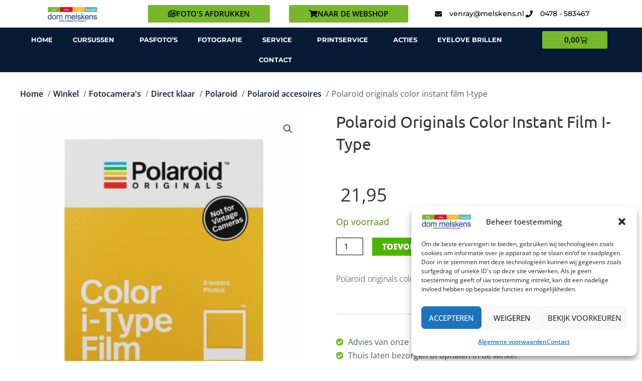

--- FILE ---
content_type: text/css; charset=utf-8
request_url: https://melskensvenray.nl/wp-content/themes/melskensvenray/style.css?ver=1.0
body_size: 81
content:
/* 
 Theme Name:   melskensvenray
 Theme URI:    
 Description:  
 Author:       STUDIO ARENS
 Author URI:   
 Template:     astra
 Version:      1.0
 License:      GNU General Public License v2 or later
 License URI:  http://www.gnu.org/licenses/gpl-2.0.html

 /* == Add your own styles below this line ==
--------------------------------------------*/



--- FILE ---
content_type: text/css; charset=utf-8
request_url: https://melskensvenray.nl/wp-content/uploads/elementor/css/post-2587.css?ver=1769684338
body_size: 2833
content:
.elementor-2587 .elementor-element.elementor-element-54798ea3 > .elementor-container > .elementor-column > .elementor-widget-wrap{align-content:center;align-items:center;}.elementor-2587 .elementor-element.elementor-element-54798ea3:not(.elementor-motion-effects-element-type-background), .elementor-2587 .elementor-element.elementor-element-54798ea3 > .elementor-motion-effects-container > .elementor-motion-effects-layer{background-color:#FFFFFF;}.elementor-2587 .elementor-element.elementor-element-54798ea3{border-style:solid;border-width:0px 0px 0px 0px;border-color:#000000;transition:background 0.3s, border 0.3s, border-radius 0.3s, box-shadow 0.3s;margin-top:0px;margin-bottom:0px;padding:10px 20px 10px 20px;}.elementor-2587 .elementor-element.elementor-element-54798ea3 > .elementor-background-overlay{transition:background 0.3s, border-radius 0.3s, opacity 0.3s;}.elementor-2587 .elementor-element.elementor-element-128b3200 > .elementor-element-populated{margin:-5px 0px -9px 0px;--e-column-margin-right:0px;--e-column-margin-left:0px;padding:0px 0px 0px 0px;}.elementor-2587 .elementor-element.elementor-element-d4ee6e3 > .elementor-widget-container{margin:0px 5px 0px 5px;}.elementor-2587 .elementor-element.elementor-element-d4ee6e3{text-align:center;}.elementor-2587 .elementor-element.elementor-element-d4ee6e3 img{width:50%;}.elementor-bc-flex-widget .elementor-2587 .elementor-element.elementor-element-1e0d2fb0.elementor-column .elementor-widget-wrap{align-items:flex-end;}.elementor-2587 .elementor-element.elementor-element-1e0d2fb0.elementor-column.elementor-element[data-element_type="column"] > .elementor-widget-wrap.elementor-element-populated{align-content:flex-end;align-items:flex-end;}.elementor-2587 .elementor-element.elementor-element-1e0d2fb0 > .elementor-element-populated{padding:0px 0px 0px 0px;}.elementor-2587 .elementor-element.elementor-element-bc748a1 > .elementor-widget-container{margin:0px 0px 0px 0px;}.elementor-2587 .elementor-element.elementor-element-bc748a1 .elementor-button-content-wrapper{flex-direction:row;}.elementor-bc-flex-widget .elementor-2587 .elementor-element.elementor-element-66c0bc4.elementor-column .elementor-widget-wrap{align-items:flex-end;}.elementor-2587 .elementor-element.elementor-element-66c0bc4.elementor-column.elementor-element[data-element_type="column"] > .elementor-widget-wrap.elementor-element-populated{align-content:flex-end;align-items:flex-end;}.elementor-2587 .elementor-element.elementor-element-66c0bc4 > .elementor-element-populated{padding:0px 0px 0px 2px;}.elementor-2587 .elementor-element.elementor-element-f894acd > .elementor-widget-container{margin:0px 40px 0px 0px;}.elementor-2587 .elementor-element.elementor-element-f894acd .elementor-button-content-wrapper{flex-direction:row;}.elementor-bc-flex-widget .elementor-2587 .elementor-element.elementor-element-f9e182a.elementor-column .elementor-widget-wrap{align-items:flex-end;}.elementor-2587 .elementor-element.elementor-element-f9e182a.elementor-column.elementor-element[data-element_type="column"] > .elementor-widget-wrap.elementor-element-populated{align-content:flex-end;align-items:flex-end;}.elementor-2587 .elementor-element.elementor-element-f9e182a.elementor-column > .elementor-widget-wrap{justify-content:flex-start;}.elementor-2587 .elementor-element.elementor-element-f9e182a > .elementor-element-populated{margin:0px 10px 0px 0px;--e-column-margin-right:10px;--e-column-margin-left:0px;padding:0px 0px 0px 0px;}.elementor-2587 .elementor-element.elementor-element-20d4c69d .elementor-icon-list-items:not(.elementor-inline-items) .elementor-icon-list-item:not(:last-child){padding-block-end:calc(23px/2);}.elementor-2587 .elementor-element.elementor-element-20d4c69d .elementor-icon-list-items:not(.elementor-inline-items) .elementor-icon-list-item:not(:first-child){margin-block-start:calc(23px/2);}.elementor-2587 .elementor-element.elementor-element-20d4c69d .elementor-icon-list-items.elementor-inline-items .elementor-icon-list-item{margin-inline:calc(23px/2);}.elementor-2587 .elementor-element.elementor-element-20d4c69d .elementor-icon-list-items.elementor-inline-items{margin-inline:calc(-23px/2);}.elementor-2587 .elementor-element.elementor-element-20d4c69d .elementor-icon-list-items.elementor-inline-items .elementor-icon-list-item:after{inset-inline-end:calc(-23px/2);}.elementor-2587 .elementor-element.elementor-element-20d4c69d .elementor-icon-list-icon i{color:#000000;transition:color 0.3s;}.elementor-2587 .elementor-element.elementor-element-20d4c69d .elementor-icon-list-icon svg{fill:#000000;transition:fill 0.3s;}.elementor-2587 .elementor-element.elementor-element-20d4c69d{--e-icon-list-icon-size:14px;--icon-vertical-offset:0px;}.elementor-2587 .elementor-element.elementor-element-20d4c69d .elementor-icon-list-icon{padding-inline-end:10px;}.elementor-2587 .elementor-element.elementor-element-20d4c69d .elementor-icon-list-item > .elementor-icon-list-text, .elementor-2587 .elementor-element.elementor-element-20d4c69d .elementor-icon-list-item > a{font-family:"Montserrat", Sans-serif;font-size:14px;font-weight:500;line-height:2.5em;}.elementor-2587 .elementor-element.elementor-element-20d4c69d .elementor-icon-list-text{color:#000000;transition:color 0.3s;}.elementor-2587 .elementor-element.elementor-element-68c04e49:not(.elementor-motion-effects-element-type-background), .elementor-2587 .elementor-element.elementor-element-68c04e49 > .elementor-motion-effects-container > .elementor-motion-effects-layer{background-color:#071B35;}.elementor-2587 .elementor-element.elementor-element-68c04e49{transition:background 0.3s, border 0.3s, border-radius 0.3s, box-shadow 0.3s;padding:5px 10px 4px 10px;}.elementor-2587 .elementor-element.elementor-element-68c04e49 > .elementor-background-overlay{transition:background 0.3s, border-radius 0.3s, opacity 0.3s;}.elementor-2587 .elementor-element.elementor-element-7ad6caf2 > .elementor-element-populated{padding:0px 0px 0px 0px;}.elementor-2587 .elementor-element.elementor-element-780deee9 > .elementor-widget-container{padding:0px 0px 0px 15px;}.elementor-2587 .elementor-element.elementor-element-780deee9 .elementor-menu-toggle{margin-right:auto;}.elementor-2587 .elementor-element.elementor-element-780deee9 .elementor-nav-menu .elementor-item{font-family:"Montserrat", Sans-serif;font-size:0.7em;font-weight:700;text-transform:uppercase;}.elementor-2587 .elementor-element.elementor-element-780deee9 .elementor-nav-menu--main .elementor-item{color:#FFFFFF;fill:#FFFFFF;padding-left:2px;padding-right:2px;padding-top:10px;padding-bottom:10px;}.elementor-2587 .elementor-element.elementor-element-780deee9 .elementor-nav-menu--main:not(.e--pointer-framed) .elementor-item:before,
					.elementor-2587 .elementor-element.elementor-element-780deee9 .elementor-nav-menu--main:not(.e--pointer-framed) .elementor-item:after{background-color:#C40011;}.elementor-2587 .elementor-element.elementor-element-780deee9 .e--pointer-framed .elementor-item:before,
					.elementor-2587 .elementor-element.elementor-element-780deee9 .e--pointer-framed .elementor-item:after{border-color:#C40011;}.elementor-2587 .elementor-element.elementor-element-780deee9 .elementor-nav-menu--main:not(.e--pointer-framed) .elementor-item.elementor-item-active:before,
					.elementor-2587 .elementor-element.elementor-element-780deee9 .elementor-nav-menu--main:not(.e--pointer-framed) .elementor-item.elementor-item-active:after{background-color:#C40011;}.elementor-2587 .elementor-element.elementor-element-780deee9 .e--pointer-framed .elementor-item.elementor-item-active:before,
					.elementor-2587 .elementor-element.elementor-element-780deee9 .e--pointer-framed .elementor-item.elementor-item-active:after{border-color:#C40011;}.elementor-2587 .elementor-element.elementor-element-780deee9 .e--pointer-framed .elementor-item:before{border-width:5px;}.elementor-2587 .elementor-element.elementor-element-780deee9 .e--pointer-framed.e--animation-draw .elementor-item:before{border-width:0 0 5px 5px;}.elementor-2587 .elementor-element.elementor-element-780deee9 .e--pointer-framed.e--animation-draw .elementor-item:after{border-width:5px 5px 0 0;}.elementor-2587 .elementor-element.elementor-element-780deee9 .e--pointer-framed.e--animation-corners .elementor-item:before{border-width:5px 0 0 5px;}.elementor-2587 .elementor-element.elementor-element-780deee9 .e--pointer-framed.e--animation-corners .elementor-item:after{border-width:0 5px 5px 0;}.elementor-2587 .elementor-element.elementor-element-780deee9 .e--pointer-underline .elementor-item:after,
					 .elementor-2587 .elementor-element.elementor-element-780deee9 .e--pointer-overline .elementor-item:before,
					 .elementor-2587 .elementor-element.elementor-element-780deee9 .e--pointer-double-line .elementor-item:before,
					 .elementor-2587 .elementor-element.elementor-element-780deee9 .e--pointer-double-line .elementor-item:after{height:5px;}.elementor-2587 .elementor-element.elementor-element-780deee9{--e-nav-menu-horizontal-menu-item-margin:calc( 36px / 2 );}.elementor-2587 .elementor-element.elementor-element-780deee9 .elementor-nav-menu--main:not(.elementor-nav-menu--layout-horizontal) .elementor-nav-menu > li:not(:last-child){margin-bottom:36px;}.elementor-2587 .elementor-element.elementor-element-780deee9 .elementor-nav-menu--dropdown a:hover,
					.elementor-2587 .elementor-element.elementor-element-780deee9 .elementor-nav-menu--dropdown a:focus,
					.elementor-2587 .elementor-element.elementor-element-780deee9 .elementor-nav-menu--dropdown a.elementor-item-active,
					.elementor-2587 .elementor-element.elementor-element-780deee9 .elementor-nav-menu--dropdown a.highlighted{background-color:#CFCFCF;}.elementor-2587 .elementor-element.elementor-element-780deee9 .elementor-nav-menu--dropdown a.elementor-item-active{color:#FFFFFF;background-color:#7A7A7A;}.elementor-2587 .elementor-element.elementor-element-780deee9 .elementor-nav-menu--dropdown .elementor-item, .elementor-2587 .elementor-element.elementor-element-780deee9 .elementor-nav-menu--dropdown  .elementor-sub-item{font-size:14px;font-weight:600;}.elementor-2587 .elementor-element.elementor-element-780deee9 .elementor-nav-menu--dropdown{border-radius:2px 2px 2px 2px;}.elementor-2587 .elementor-element.elementor-element-780deee9 .elementor-nav-menu--dropdown li:first-child a{border-top-left-radius:2px;border-top-right-radius:2px;}.elementor-2587 .elementor-element.elementor-element-780deee9 .elementor-nav-menu--dropdown li:last-child a{border-bottom-right-radius:2px;border-bottom-left-radius:2px;}.elementor-2587 .elementor-element.elementor-element-780deee9 .elementor-nav-menu--main .elementor-nav-menu--dropdown, .elementor-2587 .elementor-element.elementor-element-780deee9 .elementor-nav-menu__container.elementor-nav-menu--dropdown{box-shadow:0px 0px 13px 0px rgba(0, 0, 0, 0.24);}.elementor-2587 .elementor-element.elementor-element-780deee9 .elementor-nav-menu--dropdown a{padding-left:10px;padding-right:10px;padding-top:10px;padding-bottom:10px;}.elementor-2587 .elementor-element.elementor-element-780deee9 .elementor-nav-menu--main > .elementor-nav-menu > li > .elementor-nav-menu--dropdown, .elementor-2587 .elementor-element.elementor-element-780deee9 .elementor-nav-menu__container.elementor-nav-menu--dropdown{margin-top:1px !important;}.elementor-2587 .elementor-element.elementor-element-780deee9 div.elementor-menu-toggle{color:#ffffff;}.elementor-2587 .elementor-element.elementor-element-780deee9 div.elementor-menu-toggle svg{fill:#ffffff;}.elementor-2587 .elementor-element.elementor-element-f5ace68 .elementor-element-populated .elementor-heading-title{color:#020000;}.elementor-2587 .elementor-element.elementor-element-f5ace68 > .elementor-element-populated{color:#000000;margin:-8px 0px -6px 15px;--e-column-margin-right:0px;--e-column-margin-left:15px;}.elementor-2587 .elementor-element.elementor-element-f5ace68 .elementor-element-populated a{color:#050000;}.elementor-2587 .elementor-element.elementor-element-f5ace68 .elementor-element-populated a:hover{color:#000000;}.elementor-2587 .elementor-element.elementor-element-f72aa45 > .elementor-widget-container{margin:0px 0px 0px 0px;padding:0px 0px 0px 0px;}.elementor-2587 .elementor-element.elementor-element-f72aa45{grid-column:span 1;grid-row:span 1;--main-alignment:left;--divider-style:solid;--subtotal-divider-style:solid;--elementor-remove-from-cart-button:none;--remove-from-cart-button:block;--toggle-button-text-color:#000000;--toggle-button-icon-color:#000000;--toggle-button-border-width:0px;--cart-border-style:none;--cart-close-icon-size:0px;--cart-footer-layout:1fr 1fr;--products-max-height-sidecart:calc(100vh - 240px);--products-max-height-minicart:calc(100vh - 385px);--space-between-buttons:0px;--cart-footer-buttons-border-radius:0px;}.elementor-2587 .elementor-element.elementor-element-f72aa45 .widget_shopping_cart_content{--subtotal-divider-left-width:0px;--subtotal-divider-right-width:0px;--subtotal-divider-top-width:0px;--subtotal-divider-bottom-width:0px;}.elementor-theme-builder-content-area{height:400px;}.elementor-location-header:before, .elementor-location-footer:before{content:"";display:table;clear:both;}@media(max-width:1024px){.elementor-2587 .elementor-element.elementor-element-54798ea3{padding:10px 10px 10px 10px;}.elementor-2587 .elementor-element.elementor-element-128b3200.elementor-column > .elementor-widget-wrap{justify-content:center;}.elementor-2587 .elementor-element.elementor-element-128b3200 > .elementor-element-populated{margin:0px 0px 0px 0px;--e-column-margin-right:0px;--e-column-margin-left:0px;}.elementor-2587 .elementor-element.elementor-element-d4ee6e3 > .elementor-widget-container{margin:0px 0px 0px 0px;padding:0px 0px 0px 0px;}.elementor-2587 .elementor-element.elementor-element-d4ee6e3 img{width:79%;}.elementor-2587 .elementor-element.elementor-element-1e0d2fb0 > .elementor-element-populated{margin:0px 0px 0px -9px;--e-column-margin-right:0px;--e-column-margin-left:-9px;padding:0px 0px 0px 0px;}.elementor-2587 .elementor-element.elementor-element-bc748a1{width:100%;max-width:100%;}.elementor-2587 .elementor-element.elementor-element-bc748a1 > .elementor-widget-container{--e-transform-scale:0.9;margin:0px 0px 0px 0px;padding:0px 0px 0px 0px;}.elementor-2587 .elementor-element.elementor-element-66c0bc4 > .elementor-widget-wrap > .elementor-widget:not(.elementor-widget__width-auto):not(.elementor-widget__width-initial):not(:last-child):not(.elementor-absolute){margin-block-end:20px;}.elementor-2587 .elementor-element.elementor-element-66c0bc4 > .elementor-element-populated{margin:0px 0px 0px -1px;--e-column-margin-right:0px;--e-column-margin-left:-1px;padding:0px 0px 0px 0px;}.elementor-2587 .elementor-element.elementor-element-f894acd{width:100%;max-width:100%;}.elementor-2587 .elementor-element.elementor-element-f894acd > .elementor-widget-container{--e-transform-scale:0.9;margin:0px 0px 0px 0px;}.elementor-2587 .elementor-element.elementor-element-f9e182a > .elementor-element-populated{margin:0px 0px -4px -4px;--e-column-margin-right:0px;--e-column-margin-left:-4px;}.elementor-2587 .elementor-element.elementor-element-68c04e49{margin-top:0px;margin-bottom:0px;padding:0px 0px 0px 0px;}.elementor-2587 .elementor-element.elementor-element-7ad6caf2 > .elementor-element-populated{margin:0px 0px 0px 0px;--e-column-margin-right:0px;--e-column-margin-left:0px;padding:0px 0px 0px 0px;}.elementor-2587 .elementor-element.elementor-element-780deee9{width:100%;max-width:100%;--e-nav-menu-horizontal-menu-item-margin:calc( 7px / 2 );--nav-menu-icon-size:15px;}.elementor-2587 .elementor-element.elementor-element-780deee9 > .elementor-widget-container{margin:0px 0px 0px 0px;padding:0px 0px 0px 0px;}.elementor-2587 .elementor-element.elementor-element-780deee9 .e--pointer-framed .elementor-item:before{border-width:2px;}.elementor-2587 .elementor-element.elementor-element-780deee9 .e--pointer-framed.e--animation-draw .elementor-item:before{border-width:0 0 2px 2px;}.elementor-2587 .elementor-element.elementor-element-780deee9 .e--pointer-framed.e--animation-draw .elementor-item:after{border-width:2px 2px 0 0;}.elementor-2587 .elementor-element.elementor-element-780deee9 .e--pointer-framed.e--animation-corners .elementor-item:before{border-width:2px 0 0 2px;}.elementor-2587 .elementor-element.elementor-element-780deee9 .e--pointer-framed.e--animation-corners .elementor-item:after{border-width:0 2px 2px 0;}.elementor-2587 .elementor-element.elementor-element-780deee9 .e--pointer-underline .elementor-item:after,
					 .elementor-2587 .elementor-element.elementor-element-780deee9 .e--pointer-overline .elementor-item:before,
					 .elementor-2587 .elementor-element.elementor-element-780deee9 .e--pointer-double-line .elementor-item:before,
					 .elementor-2587 .elementor-element.elementor-element-780deee9 .e--pointer-double-line .elementor-item:after{height:2px;}.elementor-2587 .elementor-element.elementor-element-780deee9 .elementor-nav-menu--main .elementor-item{padding-left:18px;padding-right:18px;padding-top:15px;padding-bottom:15px;}.elementor-2587 .elementor-element.elementor-element-780deee9 .elementor-nav-menu--main:not(.elementor-nav-menu--layout-horizontal) .elementor-nav-menu > li:not(:last-child){margin-bottom:7px;}.elementor-2587 .elementor-element.elementor-element-780deee9 .elementor-nav-menu--dropdown{border-radius:0px 0px 0px 0px;}.elementor-2587 .elementor-element.elementor-element-780deee9 .elementor-nav-menu--dropdown li:first-child a{border-top-left-radius:0px;border-top-right-radius:0px;}.elementor-2587 .elementor-element.elementor-element-780deee9 .elementor-nav-menu--dropdown li:last-child a{border-bottom-right-radius:0px;border-bottom-left-radius:0px;}.elementor-2587 .elementor-element.elementor-element-780deee9 .elementor-nav-menu--dropdown a{padding-left:10px;padding-right:10px;padding-top:13px;padding-bottom:13px;}.elementor-2587 .elementor-element.elementor-element-780deee9 .elementor-nav-menu--main > .elementor-nav-menu > li > .elementor-nav-menu--dropdown, .elementor-2587 .elementor-element.elementor-element-780deee9 .elementor-nav-menu__container.elementor-nav-menu--dropdown{margin-top:0px !important;}.elementor-2587 .elementor-element.elementor-element-f5ace68 > .elementor-element-populated{margin:20px 0px 0px -9px;--e-column-margin-right:0px;--e-column-margin-left:-9px;}.elementor-2587 .elementor-element.elementor-element-f72aa45 > .elementor-widget-container{margin:0px 0px 0px 0px;}}@media(max-width:767px){.elementor-2587 .elementor-element.elementor-element-54798ea3{padding:15px 20px 5px 20px;}.elementor-2587 .elementor-element.elementor-element-128b3200{width:100%;}.elementor-2587 .elementor-element.elementor-element-128b3200.elementor-column > .elementor-widget-wrap{justify-content:flex-end;}.elementor-2587 .elementor-element.elementor-element-128b3200 > .elementor-element-populated{margin:-3px 0px 0px 0px;--e-column-margin-right:0px;--e-column-margin-left:0px;padding:0px 0px 10px 0px;}.elementor-2587 .elementor-element.elementor-element-d4ee6e3{width:100%;max-width:100%;text-align:center;}.elementor-2587 .elementor-element.elementor-element-d4ee6e3 > .elementor-widget-container{margin:0px 0px 5px 0px;padding:0px 0px 0px 0px;}.elementor-2587 .elementor-element.elementor-element-d4ee6e3 img{width:50%;max-width:100%;}.elementor-2587 .elementor-element.elementor-element-1e0d2fb0{width:100%;}.elementor-2587 .elementor-element.elementor-element-1e0d2fb0.elementor-column > .elementor-widget-wrap{justify-content:center;}.elementor-2587 .elementor-element.elementor-element-1e0d2fb0 > .elementor-widget-wrap > .elementor-widget:not(.elementor-widget__width-auto):not(.elementor-widget__width-initial):not(:last-child):not(.elementor-absolute){margin-block-end:20px;}.elementor-2587 .elementor-element.elementor-element-1e0d2fb0 > .elementor-element-populated{margin:0px 0px 0px 0px;--e-column-margin-right:0px;--e-column-margin-left:0px;padding:0px 0px 10px 0px;}.elementor-2587 .elementor-element.elementor-element-bc748a1 > .elementor-widget-container{margin:0px 0px 0px 0px;padding:0px 0px 0px 0px;}.elementor-2587 .elementor-element.elementor-element-66c0bc4{width:100%;}.elementor-2587 .elementor-element.elementor-element-66c0bc4.elementor-column > .elementor-widget-wrap{justify-content:center;}.elementor-2587 .elementor-element.elementor-element-66c0bc4 > .elementor-element-populated{margin:0px 0px 0px 0px;--e-column-margin-right:0px;--e-column-margin-left:0px;padding:0px 0px 00px 0px;}.elementor-2587 .elementor-element.elementor-element-f894acd > .elementor-widget-container{margin:0px 0px 0px 0px;padding:0px 0px 0px 0px;}.elementor-2587 .elementor-element.elementor-element-f9e182a{width:100%;}.elementor-2587 .elementor-element.elementor-element-f9e182a > .elementor-widget-wrap > .elementor-widget:not(.elementor-widget__width-auto):not(.elementor-widget__width-initial):not(:last-child):not(.elementor-absolute){margin-block-end:0px;}.elementor-2587 .elementor-element.elementor-element-f9e182a > .elementor-element-populated{margin:0px 0px 0px 0px;--e-column-margin-right:0px;--e-column-margin-left:0px;padding:0px 0px 0px 0px;}.elementor-2587 .elementor-element.elementor-element-20d4c69d > .elementor-widget-container{padding:22px 0px 0px 0px;}.elementor-2587 .elementor-element.elementor-element-20d4c69d .elementor-icon-list-items:not(.elementor-inline-items) .elementor-icon-list-item:not(:last-child){padding-block-end:calc(30px/2);}.elementor-2587 .elementor-element.elementor-element-20d4c69d .elementor-icon-list-items:not(.elementor-inline-items) .elementor-icon-list-item:not(:first-child){margin-block-start:calc(30px/2);}.elementor-2587 .elementor-element.elementor-element-20d4c69d .elementor-icon-list-items.elementor-inline-items .elementor-icon-list-item{margin-inline:calc(30px/2);}.elementor-2587 .elementor-element.elementor-element-20d4c69d .elementor-icon-list-items.elementor-inline-items{margin-inline:calc(-30px/2);}.elementor-2587 .elementor-element.elementor-element-20d4c69d .elementor-icon-list-items.elementor-inline-items .elementor-icon-list-item:after{inset-inline-end:calc(-30px/2);}.elementor-2587 .elementor-element.elementor-element-20d4c69d{--e-icon-list-icon-size:25px;}.elementor-2587 .elementor-element.elementor-element-68c04e49{margin-top:0px;margin-bottom:0px;padding:9px 1px 6px 5px;}.elementor-2587 .elementor-element.elementor-element-7ad6caf2{width:57%;}.elementor-2587 .elementor-element.elementor-element-7ad6caf2.elementor-column > .elementor-widget-wrap{justify-content:flex-start;}.elementor-2587 .elementor-element.elementor-element-7ad6caf2 > .elementor-element-populated{margin:0px 0px 0px 9px;--e-column-margin-right:0px;--e-column-margin-left:9px;padding:5px 0px 0px 0px;}.elementor-2587 .elementor-element.elementor-element-780deee9 > .elementor-widget-container{margin:-33px 0px 0px 0px;padding:25px 0px 0px 0px;}.elementor-2587 .elementor-element.elementor-element-780deee9 .elementor-nav-menu--dropdown{border-radius:-1px -1px -1px -1px;}.elementor-2587 .elementor-element.elementor-element-780deee9 .elementor-nav-menu--dropdown li:first-child a{border-top-left-radius:-1px;border-top-right-radius:-1px;}.elementor-2587 .elementor-element.elementor-element-780deee9 .elementor-nav-menu--dropdown li:last-child a{border-bottom-right-radius:-1px;border-bottom-left-radius:-1px;}.elementor-2587 .elementor-element.elementor-element-780deee9 .elementor-nav-menu--main > .elementor-nav-menu > li > .elementor-nav-menu--dropdown, .elementor-2587 .elementor-element.elementor-element-780deee9 .elementor-nav-menu__container.elementor-nav-menu--dropdown{margin-top:5px !important;}.elementor-2587 .elementor-element.elementor-element-f5ace68{width:43%;}.elementor-2587 .elementor-element.elementor-element-f5ace68 > .elementor-element-populated{margin:-12px 0px -10px 0px;--e-column-margin-right:0px;--e-column-margin-left:0px;}.elementor-2587 .elementor-element.elementor-element-f72aa45 > .elementor-widget-container{margin:0px 0px 0px 0px;}}@media(min-width:768px){.elementor-2587 .elementor-element.elementor-element-128b3200{width:20%;}.elementor-2587 .elementor-element.elementor-element-1e0d2fb0{width:24%;}.elementor-2587 .elementor-element.elementor-element-66c0bc4{width:24%;}.elementor-2587 .elementor-element.elementor-element-f9e182a{width:32%;}.elementor-2587 .elementor-element.elementor-element-7ad6caf2{width:83%;}.elementor-2587 .elementor-element.elementor-element-f5ace68{width:17%;}}@media(max-width:1024px) and (min-width:768px){.elementor-2587 .elementor-element.elementor-element-128b3200{width:23%;}.elementor-2587 .elementor-element.elementor-element-1e0d2fb0{width:26%;}.elementor-2587 .elementor-element.elementor-element-66c0bc4{width:25%;}.elementor-2587 .elementor-element.elementor-element-f9e182a{width:25%;}.elementor-2587 .elementor-element.elementor-element-7ad6caf2{width:79%;}.elementor-2587 .elementor-element.elementor-element-f5ace68{width:20%;}}